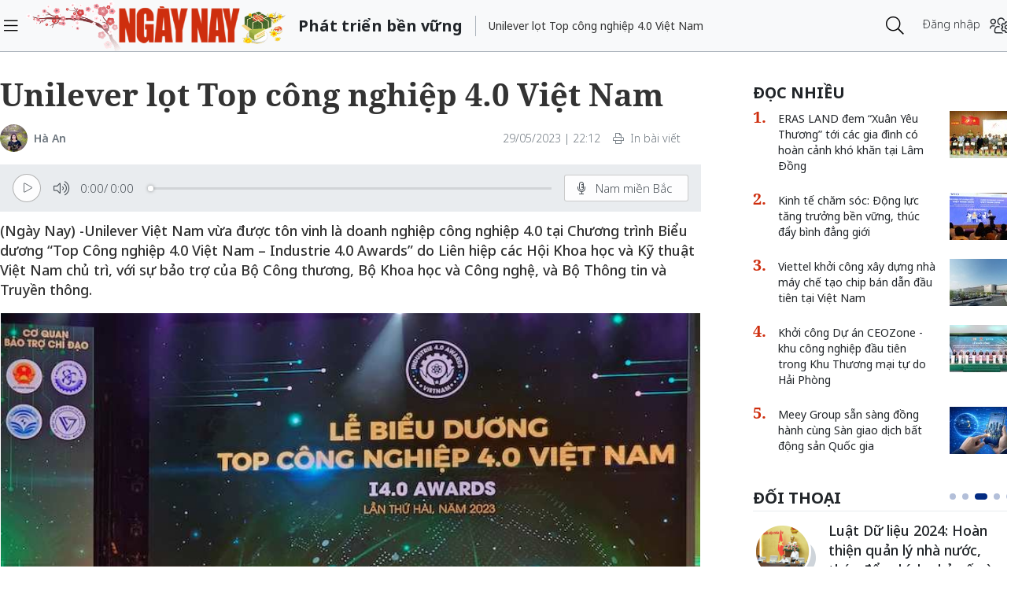

--- FILE ---
content_type: text/html;charset=utf-8
request_url: https://ngaynay.vn/unilever-lot-top-cong-nghiep-40-viet-nam-post134733.html
body_size: 16748
content:
<!DOCTYPE html> <html lang="vi"> <head> <title>Unilever lọt Top công nghiệp 4.0 Việt Nam</title> <meta name="description" content="Unilever Việt Nam vừa được tôn vinh là doanh nghiệp công nghiệp 4.0 tại Chương trình Biểu dương “Top Công nghiệp 4.0 Việt Nam – Industrie 4.0 Awards” "/> <meta name="keywords" content="Unilever Việt Nam, chuyển đổi số, Industrie 4.0 Awards"/> <meta name="news_keywords" content="Unilever Việt Nam, chuyển đổi số, Industrie 4.0 Awards"/> <meta http-equiv="Content-Type" content="text/html; charset=utf-8"/> <meta http-equiv="X-UA-Compatible" content="IE=edge"/> <meta http-equiv="refresh" content="1200"/> <meta name="revisit-after" content="1 days"/> <meta name="viewport" content="width=device-width, initial-scale=1"/> <meta http-equiv="content-language" content="vi"/> <link rel="dns-prefetch" href="//static.ngaynay.vn"/> <link rel="dns-prefetch" href="//www.google-analytics.com"/> <link rel="dns-prefetch" href="//www.googletagmanager.com"/> <link rel="dns-prefetch" href="//stc.za.zaloapp.com"/> <link rel="dns-prefetch" href="//fonts.googleapis.com"/> <script>var cmsConfig={domainDesktop:"https://ngaynay.vn",domainMobile:"https://ngaynay.vn",domainStatic:"https://static.ngaynay.vn/2020/web",domainLog:"https://log.ngaynay.vn",siteId:0,adsLazy:true,loggingUrl:"https://log.ngaynay.vn/log?data=eyJzaXRlSWQiOjAsICJwbGF0Zm9ybSI6MSwgInVybCI6Imh0dHBzOi8vbmdheW5heS52bi9waGF0LXRyaWVuLWJlbi12dW5nLyJ9"};var USER_AGENT=window.navigator&&window.navigator.userAgent||"";var IS_MOBILE=/Android|webOS|iPhone|iPad|iPod|BlackBerry|Windows Phone|IEMobile|Mobile Safari|Opera Mini/i.test(USER_AGENT);var IS_REDIRECT=false;if(IS_MOBILE&&!getCookie("isMobile")){setCookie("isMobile",1,30);window.location=window.location.pathname+window.location.search;IS_REDIRECT=true}else{if(getCookie("isMobile")){setCookie("isMobile",1,-1);window.location=window.location.pathname+window.location.search;IS_REDIRECT=true}}function setCookie(c,d,b){var f=new Date;f.setTime(f.getTime()+b*24*60*60*1000);var a="expires="+f.toUTCString();document.cookie=c+"="+d+"; "+a+";path=/;"}function getCookie(b){var c=document.cookie.indexOf(b+"=");var a=c+b.length+1;if(!c&&b!==document.cookie.substring(0,b.length)){return null}if(c===-1){return null}var d=document.cookie.indexOf(";",a);if(d===-1){d=document.cookie.length}return unescape(document.cookie.substring(a,d))};</script> <meta name="robots" content="index,follow,noarchive"/> <meta name="GOOGLEBOT" content="index,follow,noarchive"/> <link rel="shortcut icon" href="https://static.ngaynay.vn/2020/web/styles/img/favicon.ico" type="image/x-icon"/> <meta property="fb:pages" content="1100051476686275"/> <link rel="canonical" href="https://ngaynay.vn/unilever-lot-top-cong-nghiep-40-viet-nam-post134733.html"/> <meta property="og:site_name" content=""/> <meta property="og:rich_attachment" content="true"/> <meta property="og:type" content="article"/> <meta property="og:url" content="https://ngaynay.vn/post-134733.html"/> <meta property="og:image" content="https://image.ngaynay.vn/1200x630/Uploaded/2026/drkxrveyxq/2023_05_29/unilever-duoc-ton-vinh-tai-top-cong-nghiep-40-viet-nam-6670.jpg"/> <meta property="og:image:width" content="600"/> <meta property="og:image:height" content="315"/> <meta property="og:title" content="Unilever lọt Top công nghiệp 4.0 Việt Nam"/> <meta property="og:description" content="(Ngày Nay) -Unilever Việt Nam vừa được tôn vinh là doanh nghiệp công nghiệp 4.0 tại Chương trình Biểu dương “Top Công nghiệp 4.0 Việt Nam – Industrie 4.0 Awards” do Liên hiệp các Hội Khoa học và Kỹ thuật Việt Nam chủ trì, với sự bảo trợ của Bộ Công thương, Bộ Khoa học và Công nghệ, và Bộ Thông tin và Truyền thông."/> <meta property="article:tag" content="Unilever Việt Nam,chuyển đổi số,Industrie 4.0 Awards"/> <meta property="article:section" content="Phát triển bền vững"/> <meta property="article:published_time" content="2023-05-29T22:12:39+0700"/> <meta property="article:modified_time" content="2023-05-29T22:12:39+0700"/> <link rel="preload" href="https://static-cms-ngaynay.epicdn.me/2020/web/styles/css/main.min-1.7.1.css" as="style"> <link rel="stylesheet" href="https://static-cms-ngaynay.epicdn.me/2020/web/styles/css/main.min-1.7.1.css"/> <script type="text/javascript">(function(d,e,j,h,f,c,b){d.GoogleAnalyticsObject=f;d[f]=d[f]||function(){(d[f].q=d[f].q||[]).push(arguments)},d[f].l=1*new Date();c=e.createElement(j),b=e.getElementsByTagName(j)[0];c.async=1;c.src=h;b.parentNode.insertBefore(c,b)})(window,document,"script","//www.google-analytics.com/analytics.js","ga");if(!IS_REDIRECT){ga("create","UA-70876419-1","auto");ga("create","UA-92738947-1","auto","clientTracker");ga("send","pageview");ga("clientTracker.send","pageview")};</script> <script async src="https://www.googletagmanager.com/gtag/js?id=G-4YTJR59M4V"></script> <script>if(!IS_REDIRECT){window.dataLayer=window.dataLayer||[];function gtag(){dataLayer.push(arguments)}gtag("js",new Date());gtag("config","G-4YTJR59M4V")};</script> <script async defer src="https://static.ngaynay.vn/2020/web/js/analytics.min.js?v=1.0"></script> <script src="https://ngaynay.vn/ads?object_type=2&object_id=100"></script> <script async src="https://sp.zalo.me/plugins/sdk.js"></script> <script type="application/ld+json">{"@context": "http://schema.org","@type": "Organization","name": "","url": "https://ngaynay.vn","logo": "https://static.ngaynay.vn/2020/web/styles/img/ngaynay_share.png","contactPoint": [{"@type": "ContactPoint","telephone": "+84-962-341-234","contactType": "customer service"}]}</script><script type="application/ld+json">{"@context" : "http://schema.org","@type" : "WebSite","name" : "Phát triển bền vững","url" : "https://ngaynay.vn/phat-trien-ben-vung/"}</script><script type="application/ld+json">{"@context":"http://schema.org","@type":"BreadcrumbList","itemListElement":[{"@type":"ListItem","position":1,"item":{"@id":"https://ngaynay.vn/phat-trien-ben-vung/","name":"Phát triển bền vững"}}]}</script><script type="application/ld+json">{"@context": "http://schema.org","@type": "NewsArticle","mainEntityOfPage":{"@type":"WebPage","@id":"https://ngaynay.vn/unilever-lot-top-cong-nghiep-40-viet-nam-post134733.html"},"headline": "Unilever lọt Top công nghiệp 4.0 Việt Nam","description": "(Ngày Nay) -Unilever Việt Nam vừa được tôn vinh là doanh nghiệp công nghiệp 4.0 tại Chương trình Biểu dương “Top Công nghiệp 4.0 Việt Nam – Industrie 4.0 Awards” do Liên hiệp các Hội Khoa học và Kỹ thuật Việt Nam chủ trì, với sự bảo trợ của Bộ Công thương, Bộ Khoa học và Công nghệ, và Bộ Thông tin và Truyền thông.","image": {"@type": "ImageObject","url": "https://image.ngaynay.vn/1200x630/Uploaded/2026/drkxrveyxq/2023_05_29/unilever-duoc-ton-vinh-tai-top-cong-nghiep-40-viet-nam-6670.jpg","width" : 720,"height" : 480},"datePublished": "2023-05-29T22:12:39+0700","dateModified": "2023-05-29T22:12:39+0700","author": {"@type": "Person","name": "Hà An"},"publisher": {"@type": "Organization","name": "","logo": {"@type": "ImageObject","url": "https://static.ngaynay.vn/2020/web/styles/img/ngaynay_share.png"}}}</script></head> <body> <div class="wrapper detail-page "> <header class="site-header"> <div class="container"> <div class="row"> <div class="col-26 order-3"> <div class="page-heading"> <a id="header-article-zone" href="#" class="article-cate"><h2></h2></a> <span class="article-title" id="header-article-title"></span> </div> </div> <div class="col-5 order-2"> <a href="/" class="site-header__logo" title="">NgayNay.vn</a> </div> <div class="col-1 order-1"> <button class="site-header__menu-button h-100"> <i class="fal fa-bars"></i> </button> </div> <div class="col-7 justify-content-end d-flex order-3"> <div class="site-header__more search-login"> <div class="search-wrap"> <input type="text" class="search-input txtsearch" placeholder="Nhập từ khóa tìm kiếm"> <button class="search-button btn_search"><i class="fal fa-search"></i></button> </div> <div class="login-wrap dropdown" id="header-profile"> <a href="javascript:void(0);" class="login-button" onclick="ME.loginDialog();"> <span class="text-login">Đăng nhập</span> <i onclick="ME.loginDialog();" title="Đăng nhập" class="fal fa-users-cog"></i> </a> </div> </div> </div> </div> </div> </header> <nav class="desktop-nav"> <section class="first-nav"> <ul class="menu"> <li> <a href="https://ngaynay.vn" title="Trang chủ">Trang chủ</a> </li> <li data-id="99" class="red-bg "> <a href="https://ngaynay.vn/pay/" title="Special Today">Special Today</a> </li> <li data-id="47" class=""> <a href="https://ngaynay.vn/van-hoa/" title="Văn hoá">Văn hoá</a> </li> <li data-id="73" class=""> <a href="https://ngaynay.vn/giao-duc/" title="Giáo dục">Giáo dục</a> </li> <li data-id="81" class=""> <a href="https://ngaynay.vn/khoa-hoc/" title="Khoa học">Khoa học</a> <i class="fal fa-angle-right"></i> <section class="second-nav"> <h3 class="heading-cate">Khoa học</h3> <ul class="menu__sub"> <li data-id="28"><a href="https://ngaynay.vn/moi-truong/" title="Môi trường">Môi trường</a></li> <li data-id="69"><a href="https://ngaynay.vn/cong-nghe/" title="Công nghệ">Công nghệ</a></li> </ul> </section> </li> <li data-id="83" class=""> <a href="https://ngaynay.vn/di-san/" title="Di sản">Di sản</a> </li> <li data-id="29" class=""> <a href="https://ngaynay.vn/suc-khoe/" title="Sức khỏe">Sức khỏe</a> <i class="fal fa-angle-right"></i> <section class="second-nav"> <h3 class="heading-cate">Sức khỏe</h3> <ul class="menu__sub"> <li data-id="40"><a href="https://ngaynay.vn/song-an-toan/" title="Sống an toàn">Sống an toàn</a></li> <li data-id="42"><a href="https://ngaynay.vn/dinh-duong/" title="Dinh dưỡng">Dinh dưỡng</a></li> <li data-id="44"><a href="https://ngaynay.vn/thuoc-hay/" title="Thuốc hay">Thuốc hay</a></li> </ul> </section> </li> <li data-id="3" class=""> <a href="https://ngaynay.vn/tam-nhin-unesco/" title="Tầm nhìn UNESCO">Tầm nhìn UNESCO</a> </li> <li data-id="30" class=""> <a href="https://ngaynay.vn/du-lich/" title="Du lịch">Du lịch</a> <i class="fal fa-angle-right"></i> <section class="second-nav"> <h3 class="heading-cate">Du lịch</h3> <ul class="menu__sub"> <li data-id="45"><a href="https://ngaynay.vn/diem-den/" title="Điểm đến">Điểm đến</a></li> <li data-id="46"><a href="https://ngaynay.vn/trai-nghiem/" title="Trải nghiệm">Trải nghiệm</a></li> <li data-id="49"><a href="https://ngaynay.vn/khach-san/" title="Khách sạn">Khách sạn</a></li> <li data-id="50"><a href="https://ngaynay.vn/am-thuc/" title="Ẩm thực">Ẩm thực</a></li> <li data-id="48"><a href="https://ngaynay.vn/phuong-tien/" title="Phương tiện">Phương tiện</a></li> </ul> </section> </li> <li data-id="80" class=""> <a href="https://ngaynay.vn/Datnuoc-Connguoi/" title="Đất nước - Con người">Đất nước - Con người</a> </li> <li data-id="5" class=""> <a href="https://ngaynay.vn/the-gioi/" title="Thế giới">Thế giới</a> <i class="fal fa-angle-right"></i> <section class="second-nav"> <h3 class="heading-cate">Thế giới</h3> <ul class="menu__sub"> <li data-id="7"><a href="https://ngaynay.vn/binh-luan/" title="Bình luận">Bình luận</a></li> <li data-id="35"><a href="https://ngaynay.vn/ho-so/" title="Hồ sơ">Hồ sơ</a></li> </ul> </section> </li> <li data-id="2" class=""> <a href="https://ngaynay.vn/van-hoa-doanh-nghiep/" title="Văn hóa Doanh nghiệp">Văn hóa Doanh nghiệp</a> </li> <li data-id="16" class=""> <a href="https://ngaynay.vn/khong-gian-song-1/" title="Không gian sống">Không gian sống</a> </li> <li data-id="100" class="is-active"> <a href="https://ngaynay.vn/phat-trien-ben-vung/" title="Phát triển bền vững">Phát triển bền vững</a> <i class="fal fa-angle-right"></i> <section class="second-nav"> <h3 class="heading-cate">Phát triển bền vững</h3> <ul class="menu__sub"> <li data-id="102"><a href="https://ngaynay.vn/chuyen-doi-so/" title="Chuyển đổi số">Chuyển đổi số</a></li> <li data-id="103"><a href="https://ngaynay.vn/kinh-te-xanh/" title="Kinh tế xanh">Kinh tế xanh</a></li> <li data-id="101"><a href="https://ngaynay.vn/csr/" title="CSR">CSR</a></li> </ul> </section> </li> <li data-id="104" class=""> <a href="https://ngaynay.vn/xu-huong/" title="Xu hướng">Xu hướng</a> <i class="fal fa-angle-right"></i> <section class="second-nav"> <h3 class="heading-cate">Xu hướng</h3> <ul class="menu__sub"> <li data-id="105"><a href="https://ngaynay.vn/lam-dep-1/" title="Làm đẹp">Làm đẹp</a></li> <li data-id="107"><a href="https://ngaynay.vn/thoi-trang/" title="Thời trang">Thời trang</a></li> <li data-id="108"><a href="https://ngaynay.vn/tieu-dung/" title="Tiêu dùng">Tiêu dùng</a></li> <li data-id="109"><a href="https://ngaynay.vn/giai-tri-1/" title="Giải trí">Giải trí</a></li> <li data-id="106"><a href="https://ngaynay.vn/the-thao-1/" title="Thể thao">Thể thao</a></li> <li data-id="110"><a href="https://ngaynay.vn/talk/" title="Talk &amp; See">Talk &amp; See</a></li> <li data-id="111"><a href="https://ngaynay.vn/trending/" title="Trending">Trending</a></li> </ul> </section> </li> <li><span class="w-100 border-top mt-3 mb-3"></span></li> <li data-id="91" class=""> <a href="https://ngaynay.vn/phatgiao/" title="Phật giáo" target="_blank">Phật giáo</a> </li> <li data-id="68" class=""> <a href="https://ngaynay.vn/xe/" title="Xe và Công nghệ" target="_blank">Xe và Công nghệ</a> </li> <li data-id="98" class=""> <a href="https://ngaynay.vn/e-paper/" title="E-PAPER">E-PAPER</a> </li> <li data-id="78" class=""> <a href="https://ngaynay.vn/news-game/" title="News Game">News Game</a> </li> <li data-id="77" class=""> <a href="https://ngaynay.vn/Longform/" title="Longform">Longform</a> </li> </ul> </section> </nav> <div class="site-body"> <div class="container"> <div class="row justify-content-between"> <div class="col"> <ul class="breadcrumb breadcrumb--detail"> <li class="main-cate is-active"> <a href="https://ngaynay.vn/phat-trien-ben-vung/" title="Phát triển bền vững">Phát triển bền vững</a> </li> </ul> </div> <div class="w-100"></div> <div class="col-27"> <article class="article"> <header class="article__header"> <h1 class="article__title cms-title"> Unilever lọt Top công nghiệp 4.0 Việt Nam </h1> <div class="article__meta"> <span class="author-zone"> <img src="https://image.ngaynay.vn/50x50/Uploaded/2026/drkxrveyxq/2023_01_11/74333188-974259182926118-8822485256939503616-n-2703.jpg" width="35" height="35" alt="Hà An"> <a href="https://ngaynay.vn/author/ha-an-6.html" class="name cms-author" title="Hà An">Hà An</a> </span> <span class="time"> <time datetime="2023-05-29T22:12:39+0700">29/05/2023 | 22:12</time> <meta class="cms-date" itemprop="datePublished" content="2023-05-29T22:12:39+0700"> </span> <a href="javascript:voice(0);" class="print sendprint"> <i class="fal fa-print"></i> <span>In bài viết</span> </a> <div class="social-share"> <div class="fb-wrap"> <div class="fb-like" data-href="https://ngaynay.vn/post-134733.html" data-width="" data-layout="button_count" data-action="like" data-size="small" data-share="true"></div> </div> </div> </div> <div style="display: none" class="tts-player" data-src="https://cms-tts-ai.zdn.vn/6b7aec51a1ec8b1ba888ac80b6237b62/69796c2d/ngaynay/2023/05/29/134733/1.m4a" data-index="0"> <video class="player"> <source data-src="https://cms-tts-ai.zdn.vn/6b7aec51a1ec8b1ba888ac80b6237b62/69796c2d/ngaynay/2023/05/29/134733/1.m4a"> </video> </div> <div style="display: none" class="tts-player" data-src="https://cms-tts-ai.zdn.vn/89f03e4101e9a7ad5ad4e90ad8fd0faf/69796c2d/ngaynay/2023/05/29/134733/2.m4a" data-index="1"> <video class="player"> <source data-src="https://cms-tts-ai.zdn.vn/89f03e4101e9a7ad5ad4e90ad8fd0faf/69796c2d/ngaynay/2023/05/29/134733/2.m4a"> </video> </div> <div style="display: none" class="tts-player" data-src="https://cms-tts-ai.zdn.vn/ee7cb065cc21bdc1f9542e2b9fb0d2b0/69796c2d/ngaynay/2023/05/29/134733/6.m4a" data-index="2"> <video class="player"> <source data-src="https://cms-tts-ai.zdn.vn/ee7cb065cc21bdc1f9542e2b9fb0d2b0/69796c2d/ngaynay/2023/05/29/134733/6.m4a"> </video> </div> <div style="display: none" class="tts-player" data-src="https://cms-tts-ai.zdn.vn/d5d6e37957a5533d3626101cdeeafa18/69796c2d/ngaynay/2023/05/29/134733/7.m4a" data-index="3"> <video class="player"> <source data-src="https://cms-tts-ai.zdn.vn/d5d6e37957a5533d3626101cdeeafa18/69796c2d/ngaynay/2023/05/29/134733/7.m4a"> </video> </div> <div class="bm-player is-active"> <div class="left"> <button class="play-button"> <span><i class="fi-play"></i></span> </button> <span class="mute-wrap"> <button class="mute-button"> <i class="fi-volume"></i> </button> <div class="volume-slider" id="volume-slider"> <div class="volume-slider-handle"></div> </div> </span> <div class="time-display"> <span class="current">0:00</span> <span class="separator"> / </span> <span class="duration">0:00</span> <span class="live"></span> </div> <div class="progress-bar" id="progress-bar"> <span class="bg"></span> <div class="wrap-recent"> <span class="fill-recent"> <span class="current_time">0:00</span> </span> </div> </div> </div> <div class="right"> <span> <button class="select-voice" data-toggle="dropdown" id="bm-player-dropdownbtn" aria-haspopup="true" aria-expanded="false"> <i class="fi-microphone-alt"></i> <span>Nam miền Bắc</span> </button> <div class="dropdown-menu bm-dropdown-menu voice-board" aria-labelledby="bm-player-dropdownbtn"> <ul> <li> <div class="voice-name" data-display-name="Nam miền Bắc" data-voice-id="1"> <i class="fi-waveform"></i> <span>Nam miền Bắc</span> </div> </li> <li> <div class="voice-name" data-display-name="Nữ miền Bắc" data-voice-id="2"> <i class="fi-waveform"></i> <span>Nữ miền Bắc</span> </div> </li> <li> <div class="voice-name" data-display-name="Nữ miền Nam" data-voice-id="3"> <i class="fi-waveform"></i> <span>Nữ miền Nam</span> </div> </li> <li> <div class="voice-name" data-display-name="Nam miền Nam" data-voice-id="4"> <i class="fi-waveform"></i> <span>Nam miền Nam</span> </div> </li> </ul> </div> </span> <button class="close-player"></button> </div> </div> <div class="clearfix"></div> <div class="article__sapo cms-desc"> (Ngày Nay) -Unilever Việt Nam vừa được tôn vinh là doanh nghiệp công nghiệp 4.0 tại Chương trình Biểu dương “Top Công nghiệp 4.0 Việt Nam – Industrie 4.0 Awards” do Liên hiệp các Hội Khoa học và Kỹ thuật Việt Nam chủ trì, với sự bảo trợ của Bộ Công thương, Bộ Khoa học và Công nghệ, và Bộ Thông tin và Truyền thông.</div> <div id="adsWeb_AdsArticleAfterSapo" class="banner clearfix" data-platform="1" data-position="Web_AdsArticleAfterSapo"> <script>if(typeof Web_AdsArticleAfterSapo!="undefined"){window.CMS_BANNER.pushAds(Web_AdsArticleAfterSapo,"adsWeb_AdsArticleAfterSapo")}else{document.getElementById("adsWeb_AdsArticleAfterSapo").style.display="none"};</script> </div> <table class="article__avatar"> <tbody> <tr> <td class="pic"> <img class="cms-photo" src="https://image.ngaynay.vn/w890/Uploaded/2026/drkxrveyxq/2023_05_29/unilever-duoc-ton-vinh-tai-top-cong-nghiep-40-viet-nam-6670.jpg" data-photo-original-src="https://image.ngaynay.vn/Uploaded/2026/drkxrveyxq/2023_05_29/unilever-duoc-ton-vinh-tai-top-cong-nghiep-40-viet-nam-6670.jpg" alt="Unilever lọt Top công nghiệp 4.0 Việt Nam" cms-photo-caption="Unilever lọt Top công nghiệp 4.0 Việt Nam"/> </td> </tr> </tbody> </table> <div id="adsWeb_AdsArticleAfterAvatar" class="banner clearfix" data-platform="1" data-position="Web_AdsArticleAfterAvatar"> <script>if(typeof Web_AdsArticleAfterAvatar!="undefined"){window.CMS_BANNER.pushAds(Web_AdsArticleAfterAvatar,"adsWeb_AdsArticleAfterAvatar")}else{document.getElementById("adsWeb_AdsArticleAfterAvatar").style.display="none"};</script> </div> </header> <div class="article__body cms-body " itemprop="articleBody"> <p style="text-align: justify;">Unilever Việt Nam đã ghi dấu ấn và được vinh danh ở hạng mục “Top Doanh nghiệp Công nghiệp 4.0” nhờ vào các dự án chuyển đổi số thành công, tiêu biểu, có định hướng tương lai trong việc xây dựng nhà máy thông minh, và quản lý chuỗi cung ứng thông minh.</p> <p style="text-align: justify;">Hành trình chuyển đổi số của Unilever Việt Nam đã được bắt đầu từ năm 2019 với tầm nhìn trở thành công ty hàng tiêu dùng hàng đầu tại Việt Nam trong lĩnh vực chuyển đổi số. Trong đó, công tác số hóa tại chuỗi sản suất và phân phối được Unilever Việt Nam đặt ra các mục tiêu, lộ trình cùng kế hoạch hành động cụ thể và đầy tính cam kết.</p> <table class="picture"> <tbody> <tr> <td class="pic"><img data-image-id="345822" src="[data-uri]" data-width="800" data-height="450" data-photo-original-src="" cms-photo-caption="" class="lazyload cms-photo" data-src="https://image.ngaynay.vn/w760/Uploaded/2026/drkxrveyxq/2023_05_29/sieu-ung-dung-giup-ket-noi-cac-hoat-dong-tai-nha-may-unilever-1-3465.jpg" alt="Unilever lọt Top công nghiệp 4.0 Việt Nam ảnh 1"></td> </tr> </tbody> </table> <p>Đầu tiên, Unilever Việt Nam đã hiện thực mục tiêu số hóa toàn bộ chuỗi sản xuất và cung ứng. Hệ thống kết nối vạn vật (IoT – Internet of Things), trí tuệ nhân tạo (AI) và siêu ứng dụng giúp kết nối mọi hoạt động trên cùng một nền tảng, từ đó tăng tốc độ hoạt động trong toàn chuỗi lên gấp 10 lần, xử lý một khối lượng dữ liệu và công việc lên gấp nhiều lần một cách chính xác, hiệu quả. </p> <p style="text-align: justify;">Là một mắt xích quan trọng để chuyển đổi từ kế hoạch kinh doanh thành sản phẩm cuối cùng đưa đến tay khách hàng, các nhà máy của Unilever không dừng ở việc tự động hóa dây chuyền sản xuất mà còn nhanh chóng hướng đến mô hình nhà máy thông minh (Smart Factory) và robot hóa. </p> <p style="text-align: justify;">Đồng thời, doanh nghiệp cũng đang hướng tới mô hình hoạt động liên tục theo thời gian thực (Real-time Operations) để có thể đáp ứng ngay lập tức các nhu cầu của khách hàng và thị trường. Đây được coi là đích đến quan trọng của chuỗi cung ứng mà các công ty hàng tiêu dùng trên thế giới luôn hướng tới.</p> <table class="picture"> <tbody> <tr> <td class="pic"><img data-image-id="345823" src="[data-uri]" data-width="800" data-height="450" data-photo-original-src="" cms-photo-caption="Tự động hóa sản xuất tại Unilever." class="lazyload cms-photo" data-src="https://image.ngaynay.vn/w760/Uploaded/2026/drkxrveyxq/2023_05_29/tu-dong-hoa-san-xuat-tai-unilever-1-5270.jpg" alt="Unilever lọt Top công nghiệp 4.0 Việt Nam ảnh 2"></td> </tr> <tr> <td class="caption"><p>Tự động hóa sản xuất tại Unilever.</p></td> </tr> </tbody> </table> <div class="ads_middle"> <div id="adsWeb_AdsArticleMiddle" class="banner fyi" data-platform="1" data-position="Web_AdsArticleMiddle"> <script>if(typeof Web_AdsArticleMiddle!="undefined"){window.CMS_BANNER.pushAds(Web_AdsArticleMiddle,"adsWeb_AdsArticleMiddle")}else{document.getElementById("adsWeb_AdsArticleMiddle").style.display="none"};</script> </div> </div> <p>Để đạt được những mục tiêu trên, Unilever Việt Nam đã chủ động đầu tư vào các tài năng kỹ thuật số bằng cách thu hút nhân tài, đào tạo chuyên sâu, thực hiện các dự án trọng điểm. Việt Nam là một trong những thị trường đầu tiên của Unilever thành lập nhóm chuyên gia chuyển đổi số chuyên biệt, đào tạo nội bộ hơn 300 nhà phân tích dữ liệu và tạo ra phong trào chuyển đổi số khắp các phòng ban. </p> <p style="text-align: justify;">Doanh nghiệp không chỉ làm việc theo hướng số hóa mà còn thấm nhuần “tư duy chuyển đổi số” trong mọi hoạt động, tại mọi phòng ban. Số hóa đã trở thành lợi thế cạnh tranh của Unilever để thúc đẩy hiệu suất vượt trội và phát triển con người để sẵn sàng cho những cơ hội và xu thế của tương lai.</p> <p style="text-align: justify;"> “<em>Từ góc độ của một doanh nghiệp hàng tiêu dùng gắn bó với hàng triệu gia đình Việt Nam, chuyển đổi số không chỉ giúp Unilever ‘nạp nhiên liệu’ cho hầu hết các hoạt động, tạo động lực nâng cao năng lực sản xuất và vị thế của doanh nghiệp, mà còn giúp chúng tôi thúc đẩy việc tiếp cận khách hàng hiệu quả, cũng như tạo điều kiện cho việc phát triển nguồn nhân lực phù hợp với xu thế của tương lai. Được biểu dương tại Chương trình ‘Top Công nghiệp 4.0 Việt Nam’ là sự khích lệ to lớn đối với Unilever nói chung và chuỗi cung ứng của chúng tôi nói riêng. Đây cũng là động lực để chúng tôi tiếp tục phát triển và đẩy mạnh hơn nữa hành trình số hóa, hoàn thành mục tiêu nhà máy và chuỗi cung ứng thông minh, góp phần vào Chương trình Chuyển đổi số Quốc gia do Thủ tướng Chính phủ phát động</em>”, ông Phạm Mạnh Trí, Phó Chủ tịch phụ trách Chuỗi Cung ứng tại Unilever Việt Nam chia sẻ.</p> <table class="picture"> <tbody> <tr> <td class="pic"><img data-image-id="345825" src="[data-uri]" data-width="800" data-height="450" data-photo-original-src="" cms-photo-caption="Vận hành được số hóa tại nhà máy Unilever." class="lazyload cms-photo" data-src="https://image.ngaynay.vn/w760/Uploaded/2026/drkxrveyxq/2023_05_29/van-hanh-duoc-so-hoa-tai-nha-may-unilever-1-7932.jpg" alt="Unilever lọt Top công nghiệp 4.0 Việt Nam ảnh 3"></td> </tr> <tr> <td class="caption"><p>Vận hành được số hóa tại nhà máy Unilever.</p></td> </tr> </tbody> </table> <p>Bên cạnh số hóa nhà máy và chuỗi cung ứng, Unilever Việt Nam còn để lại nhiều dấu ấn chuyển đổi số đối với kênh phân phối thông qua mô hình bán hàng số, đa kênh, kết nối bởi dữ liệu; và mô hình tiếp thị dựa trên dữ liệu (data-driven marketing) cùng những công nghệ mới như máy học (machine learning), trí tuệ nhân tạo (AI) hay công nghệ thực tế mở rộng (XR – extended reality). </p> <blockquote class="quote cms-quote"> Chương trình Biểu dương “Top Công nghiệp 4.0 Việt Nam – Industrie 4.0 Awards” được tổ chức nhằm góp phần thực hiện chính sách chủ động tham gia cuộc Cách mạng Công nghiệp lần thứ 4; và Chương trình Chuyển đổi số Quốc gia đến năm 2025, định hướng đến năm 2030 của Thủ tướng Chính phủ. Chương trình được triển khai trên toàn quốc, với hội đồng chung khảo gồm nhiều chuyên gia, nhà khoa học uy tín đánh giá và lựa chọn. </blockquote> <div class="article__author"> <span class="cms-author">Hà An</span> </div> </div> <div id="adsWeb_AdsArticleAfterBody" class="banner clearfix" data-platform="1" data-position="Web_AdsArticleAfterBody"> <script>if(typeof Web_AdsArticleAfterBody!="undefined"){window.CMS_BANNER.pushAds(Web_AdsArticleAfterBody,"adsWeb_AdsArticleAfterBody")}else{document.getElementById("adsWeb_AdsArticleAfterBody").style.display="none"};</script> </div> <div class="social-btn-group article__share"> <a href="javascript:void(0);" data-href="https://ngaynay.vn/post-134733.html" class="social facebook" rel="facebook" title="Chia sẻ qua Facebook"><i class="fab fa-facebook"></i></a> <a href="javascript:void(0);" data-href="https://ngaynay.vn/post-134733.html" class="social twitter" rel="twitter" title="Chia sẻ qua Twitter"><i class="fab fa-twitter-square"></i></a> <a href="javascript:void(0);" data-href="https://ngaynay.vn/post-134733.html" title="Chia sẻ qua Zalo" class="zalo zalo-share-button" data-oaid="3598193545128011577" data-layout="icon" data-customize="true"><i class="icon icon--social-zalo"></i></a> </div> <div class="article__tag clearfix"> <div class="box-heading"><i class="fas fa-tags"></i></div> <div class="box-content"> <a href="https://ngaynay.vn/unilever-viet-nam-tag91275.html" title="Unilever Việt Nam">Unilever Việt Nam</a> <a href="https://ngaynay.vn/chuyen-doi-so-tag146726.html" title="chuyển đổi số">chuyển đổi số</a> <a href="https://ngaynay.vn/industrie-40-awards-tag157361.html" title="Industrie 4.0 Awards">Industrie 4.0 Awards</a> </div> </div> <div id="adsWeb_AdsArticleAfterTag" class="banner clearfix" data-platform="1" data-position="Web_AdsArticleAfterTag"> <script>if(typeof Web_AdsArticleAfterTag!="undefined"){window.CMS_BANNER.pushAds(Web_AdsArticleAfterTag,"adsWeb_AdsArticleAfterTag")}else{document.getElementById("adsWeb_AdsArticleAfterTag").style.display="none"};</script> </div> <div class="article-comment" data-id="134733" data-type="20"></div> <div id="adsWeb_AdsArticleAfterComment" class="banner clearfix" data-platform="1" data-position="Web_AdsArticleAfterComment"> <script>if(typeof Web_AdsArticleAfterComment!="undefined"){window.CMS_BANNER.pushAds(Web_AdsArticleAfterComment,"adsWeb_AdsArticleAfterComment")}else{document.getElementById("adsWeb_AdsArticleAfterComment").style.display="none"};</script> </div> </article> </div> <div class="col-10"> <div class="sidebar"> <div id="adsWeb_AdsRightTop" class="banner clearfix" data-platform="1" data-position="Web_AdsRightTop"> <script>if(typeof Web_AdsRightTop!="undefined"){window.CMS_BANNER.pushAds(Web_AdsRightTop,"adsWeb_AdsRightTop")}else{document.getElementById("adsWeb_AdsRightTop").style.display="none"};</script> </div> <div class="box-style-7"> <div class="box-heading"><h3><a href="#" title="Đọc nhiều"><span>Đọc nhiều</span></a></h3></div> <div class="box-content"> <article class="story"> <figure class="story__thumb"> <a href="https://ngaynay.vn/eras-land-dem-xuan-yeu-thuong-toi-cac-gia-dinh-co-hoan-canh-kho-khan-tai-lam-dong-post168615.html" title="ERAS LAND đem “Xuân Yêu Thương” tới các gia đình có hoàn cảnh khó khăn tại Lâm Đồng"> <img class="lazyload" src="[data-uri]" data-src="https://image.ngaynay.vn/80x60/Uploaded/2026/drkxrveyxq/2026_01_21/z7453062276676-25b7ce207cdecd97fb225ebb19f5a193-924-6944.jpg" alt="ERAS LAND đem “Xuân Yêu Thương” tới các gia đình có hoàn cảnh khó khăn tại Lâm Đồng"> </a> </figure> <h5 class="story__heading"> <a class="cms-link" href="https://ngaynay.vn/eras-land-dem-xuan-yeu-thuong-toi-cac-gia-dinh-co-hoan-canh-kho-khan-tai-lam-dong-post168615.html" title="ERAS LAND đem “Xuân Yêu Thương” tới các gia đình có hoàn cảnh khó khăn tại Lâm Đồng"> ERAS LAND đem “Xuân Yêu Thương” tới các gia đình có hoàn cảnh khó khăn tại Lâm Đồng </a> </h5> </article> <article class="story"> <figure class="story__thumb"> <a href="https://ngaynay.vn/kinh-te-cham-soc-dong-luc-tang-truong-ben-vung-thuc-day-binh-dang-gioi-post168773.html" title="Kinh tế chăm sóc: Động lực tăng trưởng bền vững, thúc đẩy bình đẳng giới"> <img class="lazyload" src="[data-uri]" data-src="https://image.ngaynay.vn/80x60/Uploaded/2026/vowkxpiu/2026_01_26/3767175758414798223-1871-5607.jpg" alt="Bà Mai Thị Diệu Huyền, Phó Chủ tịch phụ trách Hội đồng Doanh nhân nữ Việt Nam (VWEC) phát biểu khai mạc diễn đàn."> </a> </figure> <h5 class="story__heading"> <a class="cms-link" href="https://ngaynay.vn/kinh-te-cham-soc-dong-luc-tang-truong-ben-vung-thuc-day-binh-dang-gioi-post168773.html" title="Kinh tế chăm sóc: Động lực tăng trưởng bền vững, thúc đẩy bình đẳng giới"> Kinh tế chăm sóc: Động lực tăng trưởng bền vững, thúc đẩy bình đẳng giới </a> </h5> </article> <article class="story"> <figure class="story__thumb"> <a href="https://ngaynay.vn/viettel-khoi-cong-xay-dung-nha-may-che-tao-chip-ban-dan-dau-tien-tai-viet-nam-post168459.html" title="Viettel khởi công xây dựng nhà máy chế tạo chip bán dẫn đầu tiên tại Việt Nam"> <img class="lazyload" src="[data-uri]" data-src="https://image.ngaynay.vn/80x60/Uploaded/2026/znaeng/2026_01_16/phoi-canh-nha-may-ban-dan-5108-233.jpeg" alt="Viettel khởi công xây dựng nhà máy chế tạo chip bán dẫn đầu tiên tại Việt Nam"> </a> </figure> <h5 class="story__heading"> <a class="cms-link" href="https://ngaynay.vn/viettel-khoi-cong-xay-dung-nha-may-che-tao-chip-ban-dan-dau-tien-tai-viet-nam-post168459.html" title="Viettel khởi công xây dựng nhà máy chế tạo chip bán dẫn đầu tiên tại Việt Nam"> Viettel khởi công xây dựng nhà máy chế tạo chip bán dẫn đầu tiên tại Việt Nam </a> </h5> </article> <article class="story"> <figure class="story__thumb"> <a href="https://ngaynay.vn/khoi-cong-du-an-ceozone-khu-cong-nghiep-dau-tien-trong-khu-thuong-mai-tu-do-hai-phong-post168423.html" title="Khởi công Dự án CEOZone - khu công nghiệp đầu tiên trong Khu Thương mại tự do Hải Phòng"> <img class="lazyload" src="[data-uri]" data-src="https://image.ngaynay.vn/80x60/Uploaded/2026/vowkxpiu/2026_01_15/dt027278-6326-9900.jpg" alt="Dự án CEOZone Hải Phòng chính thức khởi công sáng nay, 15/1/2026 tại xã Chấn Hưng, thành phố Hải Phòng."> </a> </figure> <h5 class="story__heading"> <a class="cms-link" href="https://ngaynay.vn/khoi-cong-du-an-ceozone-khu-cong-nghiep-dau-tien-trong-khu-thuong-mai-tu-do-hai-phong-post168423.html" title="Khởi công Dự án CEOZone - khu công nghiệp đầu tiên trong Khu Thương mại tự do Hải Phòng"> Khởi công Dự án CEOZone - khu công nghiệp đầu tiên trong Khu Thương mại tự do Hải Phòng </a> </h5> </article> <article class="story"> <figure class="story__thumb"> <a href="https://ngaynay.vn/meey-group-san-sang-dong-hanh-cung-san-giao-dich-bat-dong-san-quoc-gia-post168320.html" title="Meey Group sẵn sàng đồng hành cùng Sàn giao dịch bất động sản Quốc gia"> <img class="lazyload" src="[data-uri]" data-src="https://image.ngaynay.vn/80x60/Uploaded/2026/znaeng/2026_01_12/anh-1-9-9625-6504.jpg" alt="Meey Group sẵn sàng đồng hành cùng Sàn giao dịch bất động sản Quốc gia"> </a> </figure> <h5 class="story__heading"> <a class="cms-link" href="https://ngaynay.vn/meey-group-san-sang-dong-hanh-cung-san-giao-dich-bat-dong-san-quoc-gia-post168320.html" title="Meey Group sẵn sàng đồng hành cùng Sàn giao dịch bất động sản Quốc gia"> Meey Group sẵn sàng đồng hành cùng Sàn giao dịch bất động sản Quốc gia </a> </h5> </article> </div> </div> <div class="slider-style-4"> <div class="box-heading"> <h2><a href="https://ngaynay.vn/doi-thoai/" title="Đối thoại"><span>Đối thoại</span></a></h2> <div class="dots-container"></div> </div> <div class="box-content"> <div class="wrap"> <article class="story"> <figure class="story__thumb"> <a href="https://ngaynay.vn/theo-dau-chan-nguoi-ve-pac-bo-ve-coi-nguon-cua-cach-mang-post166869.html" title="Theo dấu chân Người về Pác Bó: Về cội nguồn của Cách mạng"> <img data-lazy="https://image.ngaynay.vn/100x100/Uploaded/2026/ycgvppwi/2025_11_28/anh-1-7376-4656.png" alt="Dòng suối Lê-nin trong vắt dưới ánh nắng"> </a> </figure> <h5 class="story__heading"> <a class="cms-link" href="https://ngaynay.vn/theo-dau-chan-nguoi-ve-pac-bo-ve-coi-nguon-cua-cach-mang-post166869.html" title="Theo dấu chân Người về Pác Bó: Về cội nguồn của Cách mạng"> Theo dấu chân Người về Pác Bó: Về cội nguồn của Cách mạng </a> </h5> <div class="story__meta"> <a class="author" href="#" title="Hoàng Anh - Xuân Đức">Hoàng Anh - Xuân Đức</a> </div> </article> <article class="story"> <figure class="story__thumb"> <a href="https://ngaynay.vn/niem-tin-cong-chinh-post164969.html" title="Niềm tin công chính"> <img data-lazy="https://image.ngaynay.vn/100x100/Uploaded/2026/znaeng/2025_10_04/anh-man-hinh-2025-10-03-luc-212952-1759501800675478062637-4240-7450.jpg" alt="Bà Hoàng Thị Hường (còn gọi Hoàng Hường, 38 tuổi) vừa bị Cơ quan Cảnh sát điều tra, Bộ Công an khởi tố ngày 3/10."> </a> </figure> <h5 class="story__heading"> <a class="cms-link" href="https://ngaynay.vn/niem-tin-cong-chinh-post164969.html" title="Niềm tin công chính"> Niềm tin công chính </a> </h5> <div class="story__meta"> <a class="author" href="#" title="Phạm Gia Hiền">Phạm Gia Hiền</a> </div> </article> <article class="story"> <figure class="story__thumb"> <a href="https://ngaynay.vn/luat-du-lieu-2024-hoan-thien-quan-ly-nha-nuoc-thuc-day-chinh-phu-so-va-kinh-te-so-post164155.html" title="Luật Dữ liệu 2024: Hoàn thiện quản lý nhà nước, thúc đẩy chính phủ số và kinh tế số"> <img data-lazy="https://image.ngaynay.vn/100x100/Uploaded/2026/wpxlldxwp/2025_09_09/anh-chup-man-hinh-2025-09-09-luc-064637-5419-5998.png" alt="Luật Dữ liệu góp phần phục vụ công cuộc chuyển đổi số quốc gia, xây dựng Chính phủ điện tử, Chính phủ số, kinh tế số, xã hội số"> </a> </figure> <h5 class="story__heading"> <a class="cms-link" href="https://ngaynay.vn/luat-du-lieu-2024-hoan-thien-quan-ly-nha-nuoc-thuc-day-chinh-phu-so-va-kinh-te-so-post164155.html" title="Luật Dữ liệu 2024: Hoàn thiện quản lý nhà nước, thúc đẩy chính phủ số và kinh tế số"> Luật Dữ liệu 2024: Hoàn thiện quản lý nhà nước, thúc đẩy chính phủ số và kinh tế số </a> </h5> <div class="story__meta"> </div> </article> <article class="story"> <figure class="story__thumb"> <a href="https://ngaynay.vn/luat-du-lieu-2024-tai-nguyen-du-lieu-phat-trien-toan-dien-kinh-te-so-post164154.html" title="Luật Dữ liệu 2024: Tài nguyên dữ liệu, phát triển toàn diện kinh tế số"> <img data-lazy="https://image.ngaynay.vn/100x100/Uploaded/2026/wpxlldxwp/2025_09_09/anh-chup-man-hinh-2025-09-09-luc-064129-810-8368.png" alt="Đại tướng Lương Tam Quang - Bộ trưởng Bộ Công an phát biểu về sàn dữ liệu tại Việt Nam."> </a> </figure> <h5 class="story__heading"> <a class="cms-link" href="https://ngaynay.vn/luat-du-lieu-2024-tai-nguyen-du-lieu-phat-trien-toan-dien-kinh-te-so-post164154.html" title="Luật Dữ liệu 2024: Tài nguyên dữ liệu, phát triển toàn diện kinh tế số"> Luật Dữ liệu 2024: Tài nguyên dữ liệu, phát triển toàn diện kinh tế số </a> </h5> <div class="story__meta"> </div> </article> <article class="story"> <figure class="story__thumb"> <a href="https://ngaynay.vn/luat-du-lieu-2024-hanh-lang-phap-ly-vung-chac-thuc-day-kinh-te-phat-trien-post163561.html" title="Luật Dữ liệu 2024: Hành lang pháp lý vững chắc, thúc đẩy kinh tế phát triển"> <img data-lazy="https://image.ngaynay.vn/100x100/Uploaded/2026/wpxlldxwp/2025_08_21/c1-5331-9117.png" alt="Hình ảnh: Đại biểu Quốc hội họp tổ, đề xuất thúc đẩy kinh tế dữ liệu phát triển. Ảnh: TTXVN"> </a> </figure> <h5 class="story__heading"> <a class="cms-link" href="https://ngaynay.vn/luat-du-lieu-2024-hanh-lang-phap-ly-vung-chac-thuc-day-kinh-te-phat-trien-post163561.html" title="Luật Dữ liệu 2024: Hành lang pháp lý vững chắc, thúc đẩy kinh tế phát triển"> Luật Dữ liệu 2024: Hành lang pháp lý vững chắc, thúc đẩy kinh tế phát triển </a> </h5> <div class="story__meta"> </div> </article> </div> </div> </div> <div class="slider-style-5"> <div class="box-heading"> <h2><a href="https://ngaynay.vn/Longform/" title="Longform"><span>Longform</span><i class="icon icon--sunset"></i></a></h2> </div> <div class="box-content"> <div class="wrap"> <article class="story"> <figure class="story__thumb"> <a href="https://ngaynay.vn/tien-len-toan-thang-at-ve-ta-post168751.html" title="“Tiến lên! Toàn thắng ắt về ta”"> <img data-lazy="https://image.ngaynay.vn/230x355/Uploaded/2026/znaeng/2026_01_25/brown-and-grey-modern-travel-to-europe-poster-1-8254-1562.png" alt="“Tiến lên! Toàn thắng ắt về ta”"> </a> </figure> <h5 class="story__heading"> <a class="cms-link" href="https://ngaynay.vn/tien-len-toan-thang-at-ve-ta-post168751.html" title="“Tiến lên! Toàn thắng ắt về ta”"> “Tiến lên! Toàn thắng ắt về ta” <i class="icon icon--longform"></i> </a> </h5> <div class="story__meta"> <time datetime="2026-01-25T16:43:00+0700"> 25/01/2026 16:43 </time></div> </article> <article class="story"> <figure class="story__thumb"> <a href="https://ngaynay.vn/dien-van-phat-bieu-cua-tong-bi-thu-to-lam-tai-be-mac-dai-hoi-dai-bieu-toan-quoc-lan-thu-xiv-cua-dang-post168692.html" title="Diễn văn phát biểu của Tổng Bí thư Tô Lâm tại Bế mạc Đại hội đại biểu toàn quốc lần thứ XIV của Đảng"> <img data-lazy="https://image.ngaynay.vn/230x355/Uploaded/2026/jqkpvowk/2026_01_23/do-vang-hien-dai-sale-deal-uu-dai-san-pham-dai-le-quoc-khanh-viet-nam-29-304-15-banner-ngang-1800-x-3200-px-2-728-2784.png" alt="Diễn văn phát biểu của Tổng Bí thư Tô Lâm tại Bế mạc Đại hội đại biểu toàn quốc lần thứ XIV của Đảng"> </a> </figure> <h5 class="story__heading"> <a class="cms-link" href="https://ngaynay.vn/dien-van-phat-bieu-cua-tong-bi-thu-to-lam-tai-be-mac-dai-hoi-dai-bieu-toan-quoc-lan-thu-xiv-cua-dang-post168692.html" title="Diễn văn phát biểu của Tổng Bí thư Tô Lâm tại Bế mạc Đại hội đại biểu toàn quốc lần thứ XIV của Đảng"> Diễn văn phát biểu của Tổng Bí thư Tô Lâm tại Bế mạc Đại hội đại biểu toàn quốc lần thứ XIV của Đảng <i class="icon icon--longform"></i> </a> </h5> <div class="story__meta"> <time datetime="2026-01-23T17:30:42+0700"> 23/01/2026 17:30 </time></div> </article> <article class="story"> <figure class="story__thumb"> <a href="https://ngaynay.vn/nganh-tai-chinh-vung-vang-cung-dat-nuoc-buoc-vao-nhiem-ky-dai-hoi-dang-xiv-post168614.html" title="Ngành Tài chính vững vàng cùng đất nước bước vào nhiệm kỳ Đại hội Đảng XIV"> <img data-lazy="https://image.ngaynay.vn/230x355/Uploaded/2026/jqkpvowk/2026_01_21/blue-white-modern-investment-presentation-1800-x-3200-px-1-3731-7602.png" alt="Ngành Tài chính vững vàng cùng đất nước bước vào nhiệm kỳ Đại hội Đảng XIV"> </a> </figure> <h5 class="story__heading"> <a class="cms-link" href="https://ngaynay.vn/nganh-tai-chinh-vung-vang-cung-dat-nuoc-buoc-vao-nhiem-ky-dai-hoi-dang-xiv-post168614.html" title="Ngành Tài chính vững vàng cùng đất nước bước vào nhiệm kỳ Đại hội Đảng XIV"> Ngành Tài chính vững vàng cùng đất nước bước vào nhiệm kỳ Đại hội Đảng XIV <i class="icon icon--longform"></i> </a> </h5> <div class="story__meta"> <time datetime="2026-01-23T13:03:13+0700"> 23/01/2026 13:03 </time></div> </article> <article class="story"> <figure class="story__thumb"> <a href="https://ngaynay.vn/toan-van-bao-cao-cua-ban-chap-hanh-trung-uong-dang-khoa-xiii-ve-cac-van-kien-trinh-dai-hoi-xiv-cua-dang-post168575.html" title="Toàn văn Báo cáo của Ban Chấp hành Trung ương Đảng khóa XIII về các văn kiện trình Đại hội XIV của Đảng"> <img data-lazy="https://image.ngaynay.vn/230x355/Uploaded/2026/jqkpvowk/2026_01_20/do-vang-don-gian-thong-bao-nghi-le-loi-chuc-mung-ngay-quoc-khanh-viet-nam-29-304-15-banner-1800-x-3200-px-4567-9263.png" alt="Toàn văn Báo cáo của Ban Chấp hành Trung ương Đảng khóa XIII về các văn kiện trình Đại hội XIV của Đảng"> </a> </figure> <h5 class="story__heading"> <a class="cms-link" href="https://ngaynay.vn/toan-van-bao-cao-cua-ban-chap-hanh-trung-uong-dang-khoa-xiii-ve-cac-van-kien-trinh-dai-hoi-xiv-cua-dang-post168575.html" title="Toàn văn Báo cáo của Ban Chấp hành Trung ương Đảng khóa XIII về các văn kiện trình Đại hội XIV của Đảng"> Toàn văn Báo cáo của Ban Chấp hành Trung ương Đảng khóa XIII về các văn kiện trình Đại hội XIV của Đảng <i class="icon icon--longform"></i> </a> </h5> <div class="story__meta"> <time datetime="2026-01-20T10:31:00+0700"> 20/01/2026 10:31 </time></div> </article> <article class="story"> <figure class="story__thumb"> <a href="https://ngaynay.vn/xay-dung-dang-bo-quan-doi-mau-muc-tieu-bieu-ngang-tam-nhiem-vu-post168561.html" title="Xây dựng Đảng bộ Quân đội mẫu mực, tiêu biểu, ngang tầm nhiệm vụ"> <img data-lazy="https://image.ngaynay.vn/230x355/Uploaded/2026/znaeng/2026_01_19/trang-vang-xanh-la-dam-don-gian-thanh-lich-thong-bao-lich-nghi-tet-duong-lich-nguyen-dan-viet-nam-facebook-post-1800-x-3200-px-6230-9148.png" alt="Xây dựng Đảng bộ Quân đội mẫu mực, tiêu biểu, ngang tầm nhiệm vụ"> </a> </figure> <h5 class="story__heading"> <a class="cms-link" href="https://ngaynay.vn/xay-dung-dang-bo-quan-doi-mau-muc-tieu-bieu-ngang-tam-nhiem-vu-post168561.html" title="Xây dựng Đảng bộ Quân đội mẫu mực, tiêu biểu, ngang tầm nhiệm vụ"> Xây dựng Đảng bộ Quân đội mẫu mực, tiêu biểu, ngang tầm nhiệm vụ <i class="icon icon--longform"></i> </a> </h5> <div class="story__meta"> <time datetime="2026-01-19T22:14:28+0700"> 19/01/2026 22:14 </time></div> </article> </div> </div> </div> <div id="adsWeb_AdsRightSticky" class="banner clearfix" data-platform="1" data-position="Web_AdsRightSticky"> <script>if(typeof Web_AdsRightSticky!="undefined"){window.CMS_BANNER.pushAds(Web_AdsRightSticky,"adsWeb_AdsRightSticky")}else{document.getElementById("adsWeb_AdsRightSticky").style.display="none"};</script> </div> </div> </div> </div> <div class="row justify-content-between more-story-detail mt-6"> <div class="col"> <div class="box-heading"><h2><a href="https://ngaynay.vn/phat-trien-ben-vung/" title="Phát triển bền vững"><span>Cùng chuyên mục</span><i class="icon icon--duplicate"></i></a></h2> </div> </div> <div class="w-100"></div> <div class="col-9"> <article class="story"> <figure class="story__thumb"> <a href="https://ngaynay.vn/kinh-te-cham-soc-dong-luc-tang-truong-ben-vung-thuc-day-binh-dang-gioi-post168773.html" title="Kinh tế chăm sóc: Động lực tăng trưởng bền vững, thúc đẩy bình đẳng giới"> <img class="lazyload" src="[data-uri]" data-src="https://image.ngaynay.vn/330x186/Uploaded/2026/vowkxpiu/2026_01_26/3767175758414798223-1871-5607.jpg" alt="Bà Mai Thị Diệu Huyền, Phó Chủ tịch phụ trách Hội đồng Doanh nhân nữ Việt Nam (VWEC) phát biểu khai mạc diễn đàn."> </a> </figure> <h3 class="story__heading"> <a class="cms-link" href="https://ngaynay.vn/kinh-te-cham-soc-dong-luc-tang-truong-ben-vung-thuc-day-binh-dang-gioi-post168773.html" title="Kinh tế chăm sóc: Động lực tăng trưởng bền vững, thúc đẩy bình đẳng giới"> Kinh tế chăm sóc: Động lực tăng trưởng bền vững, thúc đẩy bình đẳng giới </a> </h3> <div class="story__meta"> <time datetime="2026-01-26T15:44:25+0700"> 26/01/2026 15:44 </time></div> </article> </div> <div class="col-9"> <article class="story"> <figure class="story__thumb"> <a href="https://ngaynay.vn/eras-land-dem-xuan-yeu-thuong-toi-cac-gia-dinh-co-hoan-canh-kho-khan-tai-lam-dong-post168615.html" title="ERAS LAND đem “Xuân Yêu Thương” tới các gia đình có hoàn cảnh khó khăn tại Lâm Đồng"> <img class="lazyload" src="[data-uri]" data-src="https://image.ngaynay.vn/330x186/Uploaded/2026/drkxrveyxq/2026_01_21/z7453062276676-25b7ce207cdecd97fb225ebb19f5a193-924-6944.jpg" alt="ERAS LAND đem “Xuân Yêu Thương” tới các gia đình có hoàn cảnh khó khăn tại Lâm Đồng"> </a> </figure> <h3 class="story__heading"> <a class="cms-link" href="https://ngaynay.vn/eras-land-dem-xuan-yeu-thuong-toi-cac-gia-dinh-co-hoan-canh-kho-khan-tai-lam-dong-post168615.html" title="ERAS LAND đem “Xuân Yêu Thương” tới các gia đình có hoàn cảnh khó khăn tại Lâm Đồng"> ERAS LAND đem “Xuân Yêu Thương” tới các gia đình có hoàn cảnh khó khăn tại Lâm Đồng </a> </h3> <div class="story__meta"> <time datetime="2026-01-21T15:22:12+0700"> 21/01/2026 15:22 </time></div> </article> </div> <div class="col-9"> <article class="story"> <figure class="story__thumb"> <a href="https://ngaynay.vn/viettel-khoi-cong-xay-dung-nha-may-che-tao-chip-ban-dan-dau-tien-tai-viet-nam-post168459.html" title="Viettel khởi công xây dựng nhà máy chế tạo chip bán dẫn đầu tiên tại Việt Nam"> <img class="lazyload" src="[data-uri]" data-src="https://image.ngaynay.vn/330x186/Uploaded/2026/znaeng/2026_01_16/phoi-canh-nha-may-ban-dan-5108-233.jpeg" alt="Viettel khởi công xây dựng nhà máy chế tạo chip bán dẫn đầu tiên tại Việt Nam"> </a> </figure> <h3 class="story__heading"> <a class="cms-link" href="https://ngaynay.vn/viettel-khoi-cong-xay-dung-nha-may-che-tao-chip-ban-dan-dau-tien-tai-viet-nam-post168459.html" title="Viettel khởi công xây dựng nhà máy chế tạo chip bán dẫn đầu tiên tại Việt Nam"> Viettel khởi công xây dựng nhà máy chế tạo chip bán dẫn đầu tiên tại Việt Nam </a> </h3> <div class="story__meta"> <time datetime="2026-01-16T17:21:30+0700"> 16/01/2026 17:21 </time></div> </article> </div> <div class="col-9"> <article class="story"> <figure class="story__thumb"> <a href="https://ngaynay.vn/khoi-cong-du-an-ceozone-khu-cong-nghiep-dau-tien-trong-khu-thuong-mai-tu-do-hai-phong-post168423.html" title="Khởi công Dự án CEOZone - khu công nghiệp đầu tiên trong Khu Thương mại tự do Hải Phòng"> <img class="lazyload" src="[data-uri]" data-src="https://image.ngaynay.vn/330x186/Uploaded/2026/vowkxpiu/2026_01_15/dt027278-6326-9900.jpg" alt="Dự án CEOZone Hải Phòng chính thức khởi công sáng nay, 15/1/2026 tại xã Chấn Hưng, thành phố Hải Phòng."> </a> </figure> <h3 class="story__heading"> <a class="cms-link" href="https://ngaynay.vn/khoi-cong-du-an-ceozone-khu-cong-nghiep-dau-tien-trong-khu-thuong-mai-tu-do-hai-phong-post168423.html" title="Khởi công Dự án CEOZone - khu công nghiệp đầu tiên trong Khu Thương mại tự do Hải Phòng"> Khởi công Dự án CEOZone - khu công nghiệp đầu tiên trong Khu Thương mại tự do Hải Phòng </a> </h3> <div class="story__meta"> <time datetime="2026-01-15T13:58:43+0700"> 15/01/2026 13:58 </time></div> </article> </div> <div class="col-9"> <article class="story"> <figure class="story__thumb"> <a href="https://ngaynay.vn/meey-group-san-sang-dong-hanh-cung-san-giao-dich-bat-dong-san-quoc-gia-post168320.html" title="Meey Group sẵn sàng đồng hành cùng Sàn giao dịch bất động sản Quốc gia"> <img class="lazyload" src="[data-uri]" data-src="https://image.ngaynay.vn/330x186/Uploaded/2026/znaeng/2026_01_12/anh-1-9-9625-6504.jpg" alt="Meey Group sẵn sàng đồng hành cùng Sàn giao dịch bất động sản Quốc gia"> </a> </figure> <h3 class="story__heading"> <a class="cms-link" href="https://ngaynay.vn/meey-group-san-sang-dong-hanh-cung-san-giao-dich-bat-dong-san-quoc-gia-post168320.html" title="Meey Group sẵn sàng đồng hành cùng Sàn giao dịch bất động sản Quốc gia"> Meey Group sẵn sàng đồng hành cùng Sàn giao dịch bất động sản Quốc gia </a> </h3> <div class="story__meta"> <time datetime="2026-01-12T17:21:45+0700"> 12/01/2026 17:21 </time></div> </article> </div> <div class="col-9"> <article class="story"> <figure class="story__thumb"> <a href="https://ngaynay.vn/pvcombank-tien-phong-mo-rong-thanh-toan-nghia-vu-tai-chinh-dat-dai-truc-tuyen-tren-ung-dung-etax-mobile-post168199.html" title="PVcomBank tiên phong mở rộng thanh toán nghĩa vụ tài chính đất đai trực tuyến trên ứng dụng eTax Mobile"> <img class="lazyload" src="[data-uri]" data-src="https://image.ngaynay.vn/330x186/Uploaded/2026/znaeng/2026_01_08/anh-minh-hoa-8618-7674.png" alt="PVcomBank tiên phong mở rộng thanh toán nghĩa vụ tài chính đất đai trực tuyến trên ứng dụng eTax Mobile"> </a> </figure> <h3 class="story__heading"> <a class="cms-link" href="https://ngaynay.vn/pvcombank-tien-phong-mo-rong-thanh-toan-nghia-vu-tai-chinh-dat-dai-truc-tuyen-tren-ung-dung-etax-mobile-post168199.html" title="PVcomBank tiên phong mở rộng thanh toán nghĩa vụ tài chính đất đai trực tuyến trên ứng dụng eTax Mobile"> PVcomBank tiên phong mở rộng thanh toán nghĩa vụ tài chính đất đai trực tuyến trên ứng dụng eTax Mobile </a> </h3> <div class="story__meta"> <time datetime="2026-01-08T14:26:24+0700"> 08/01/2026 14:26 </time></div> </article> </div> <div class="col-9"> <article class="story"> <figure class="story__thumb"> <a href="https://ngaynay.vn/ge-vernova-chinh-thuc-van-hanh-thuong-mai-nha-may-dien-khi-9ha-dau-tien-tai-viet-nam-post168161.html" title="GE Vernova chính thức vận hành thương mại nhà máy điện khí 9HA đầu tiên tại Việt Nam"> <img class="lazyload" src="[data-uri]" data-src="https://image.ngaynay.vn/330x186/Uploaded/2026/drkxrveyxq/2026_01_07/nha-may-dien-nhon-trach-3-va-4-la-nha-may-su-dung-tua-bin-khi-h-class-va-cung-la-nha-may-dien-dau-tien-su-dung-nhien-lieu-khi-thien-nhien-hoa-long-lng-tai-viet-nam-9945-7415.jpg" alt="GE Vernova chính thức vận hành thương mại nhà máy điện khí 9HA đầu tiên tại Việt Nam"> </a> </figure> <h3 class="story__heading"> <a class="cms-link" href="https://ngaynay.vn/ge-vernova-chinh-thuc-van-hanh-thuong-mai-nha-may-dien-khi-9ha-dau-tien-tai-viet-nam-post168161.html" title="GE Vernova chính thức vận hành thương mại nhà máy điện khí 9HA đầu tiên tại Việt Nam"> GE Vernova chính thức vận hành thương mại nhà máy điện khí 9HA đầu tiên tại Việt Nam </a> </h3> <div class="story__meta"> <time datetime="2026-01-07T11:42:36+0700"> 07/01/2026 11:42 </time></div> </article> </div> <div class="col-9"> <article class="story"> <figure class="story__thumb"> <a href="https://ngaynay.vn/savan-1-dong-dien-xuyen-bien-gioi-va-vai-tro-cua-kinh-te-tu-nhan-post168101.html" title="Savan 1, dòng điện xuyên biên giới và vai trò của kinh tế tư nhân"> <img class="lazyload" src="[data-uri]" data-src="https://image.ngaynay.vn/330x186/Uploaded/2026/znaeng/2026_01_05/anh-1-anh-thumb-9702-8009.jpg" alt="Savan 1, dòng điện xuyên biên giới và vai trò của kinh tế tư nhân"> </a> </figure> <h3 class="story__heading"> <a class="cms-link" href="https://ngaynay.vn/savan-1-dong-dien-xuyen-bien-gioi-va-vai-tro-cua-kinh-te-tu-nhan-post168101.html" title="Savan 1, dòng điện xuyên biên giới và vai trò của kinh tế tư nhân"> Savan 1, dòng điện xuyên biên giới và vai trò của kinh tế tư nhân </a> </h3> <div class="story__meta"> <time datetime="2026-01-05T14:17:13+0700"> 05/01/2026 14:17 </time></div> </article> </div> </div> <div id="adsWeb_AdsArticleAfterRecommend" class="banner clearfix" data-platform="1" data-position="Web_AdsArticleAfterRecommend"> <script>if(typeof Web_AdsArticleAfterRecommend!="undefined"){window.CMS_BANNER.pushAds(Web_AdsArticleAfterRecommend,"adsWeb_AdsArticleAfterRecommend")}else{document.getElementById("adsWeb_AdsArticleAfterRecommend").style.display="none"};</script> </div> <div class="row justify-content-between timeline-detail pb-6"> <div class="col-39"> <div class="box-heading mt-6"><h2><a href="javascript:void(0)" title="Tin mới"><span>Tin mới</span><i class="icon icon--news"></i></a></h2> </div> </div> <div class="col-28 content-col"> <div class="timeline-global has-thumb-right content-list"> <article class="story" data-id="168787"> <figure class="story__thumb"> <a href="https://ngaynay.vn/hop-tac-viet-nam-va-khu-vuc-chau-au-trong-nam-2025-vuon-len-tam-cao-moi-post168787.html" title="Hợp tác Việt Nam và khu vực châu Âu trong năm 2025: Vươn lên tầm cao mới"> <img class="lazyload" src="[data-uri]" data-src="https://image.ngaynay.vn/231x130/Uploaded/2026/znaeng/2026_01_27/tong-bi-thu-to-lam2-3027-3447.jpg" alt="Tổng Bí thư Tô Lâm và Tổng thống Vladimir Putin chứng kiến trao văn kiện Lộ trình tổng thể về hợp tác năng lượng nguyên tử vào mục đích hòa bình giai đoạn 2025-2030 giữa Bộ Khoa học và Công nghệ Việt Nam và Tập đoàn ROSATOM của Nga."> </a> </figure> <h5 class="story__heading"> <a class="cms-link" href="https://ngaynay.vn/hop-tac-viet-nam-va-khu-vuc-chau-au-trong-nam-2025-vuon-len-tam-cao-moi-post168787.html" title="Hợp tác Việt Nam và khu vực châu Âu trong năm 2025: Vươn lên tầm cao mới"> Hợp tác Việt Nam và khu vực châu Âu trong năm 2025: Vươn lên tầm cao mới </a> </h5> <div class="story__meta"> <time datetime="2026-01-27T06:54:05+0700"> 27/01/2026 06:54 </time></div> <div class="story__summary">(Ngày Nay) -&nbsp;Ngày Nay trân trọng giới thiệu bài viết của Thứ trưởng Ngoại giao Lê Thị Thu Hằng với tiêu đề: “Hợp tác Việt Nam và khu vực châu Âu trong năm 2025: Vươn lên tầm cao mới.”</div> </article> <article class="story" data-id="168792"> <figure class="story__thumb"> <a href="https://ngaynay.vn/tp-ho-chi-minh-tuyen-bo-sung-hon-1400-giao-vien-post168792.html" title="TP Hồ Chí Minh tuyển bổ sung hơn 1.400 giáo viên"> <img class="lazyload" src="[data-uri]" data-src="https://image.ngaynay.vn/231x130/Uploaded/2026/znaeng/2026_01_27/cogiao260126-5622.jpg" alt="TP Hồ Chí Minh tuyển bổ sung hơn 1.400 giáo viên"> </a> </figure> <h5 class="story__heading"> <a class="cms-link" href="https://ngaynay.vn/tp-ho-chi-minh-tuyen-bo-sung-hon-1400-giao-vien-post168792.html" title="TP Hồ Chí Minh tuyển bổ sung hơn 1.400 giáo viên"> TP Hồ Chí Minh tuyển bổ sung hơn 1.400 giáo viên </a> </h5> <div class="story__meta"> <time datetime="2026-01-27T06:54:54+0700"> 27/01/2026 06:54 </time></div> <div class="story__summary">(Ngày Nay) - Sở Giáo dục và Đào tạo TP Hồ Chí Minh triển khai đợt tuyển dụng bổ sung hơn 1.400 giáo viên cho năm học 2025 - 2026, tập trung vào các bậc học mầm non, tiểu học, trung học cơ sở và trung học phổ thông.</div> </article> <article class="story" data-id="168793"> <figure class="story__thumb"> <a href="https://ngaynay.vn/canh-bao-rui-ro-tu-cac-dich-vu-lam-dep-cap-toc-dip-tet-post168793.html" title="Cảnh báo rủi ro từ các dịch vụ làm đẹp cấp tốc dịp Tết"> <img class="lazyload" src="[data-uri]" data-src="https://image.ngaynay.vn/231x130/Uploaded/2026/znaeng/2026_01_27/lamdepjda-9074.jpg" alt="Cảnh báo rủi ro từ các dịch vụ làm đẹp cấp tốc dịp Tết"> </a> </figure> <h5 class="story__heading"> <a class="cms-link" href="https://ngaynay.vn/canh-bao-rui-ro-tu-cac-dich-vu-lam-dep-cap-toc-dip-tet-post168793.html" title="Cảnh báo rủi ro từ các dịch vụ làm đẹp cấp tốc dịp Tết"> Cảnh báo rủi ro từ các dịch vụ làm đẹp cấp tốc dịp Tết </a> </h5> <div class="story__meta"> <time datetime="2026-01-27T06:54:43+0700"> 27/01/2026 06:54 </time></div> <div class="story__summary">(Ngày Nay) - Thời điểm cận Tết Nguyên đán, nhu cầu làm đẹp gia tăng kéo theo số ca tai biến thẩm mỹ cũng tăng. Tâm lý nôn nóng muốn “đẹp nhanh” khiến không ít người lựa chọn các cơ sở thẩm mỹ không được cấp phép, sử dụng sản phẩm kém chất lượng, dẫn đến nhiều trường hợp biến chứng nặng, phải nhập viện điều trị.</div> </article> <article class="story" data-id="168791"> <figure class="story__thumb"> <a href="https://ngaynay.vn/de-nghi-cong-nhan-khu-di-tich-khao-co-oc-eo-ba-the-la-di-san-the-gioi-post168791.html" title="Đề nghị công nhận Khu di tích khảo cổ Óc Eo - Ba Thê là Di sản thế giới"> <img class="lazyload" src="[data-uri]" data-src="https://image.ngaynay.vn/231x130/Uploaded/2026/znaeng/2026_01_27/oceo-1769423176100770004403-189-7056.jpg" alt="Di tích khảo cổ Óc Eo - Ba Thê Gò Cây Thị, nằm trên địa bàn thị trấn Óc Eo, huyện Thoại Sơn, tỉnh An Giang đã được khai quật và làm mái che nhằm bảo vệ các hiện vật lộ thiên phục vụ khách du lịch tham quan. "> </a> </figure> <h5 class="story__heading"> <a class="cms-link" href="https://ngaynay.vn/de-nghi-cong-nhan-khu-di-tich-khao-co-oc-eo-ba-the-la-di-san-the-gioi-post168791.html" title="Đề nghị công nhận Khu di tích khảo cổ Óc Eo - Ba Thê là Di sản thế giới"> Đề nghị công nhận Khu di tích khảo cổ Óc Eo - Ba Thê là Di sản thế giới </a> </h5> <div class="story__meta"> <time datetime="2026-01-27T06:55:04+0700"> 27/01/2026 06:55 </time></div> <div class="story__summary">(Ngày Nay) - Phó Thủ tướng Mai Văn Chính đồng ý gửi Hồ sơ khoa học “Khu di tích khảo cổ Óc Eo - Ba Thê, tỉnh An Giang” tới Tổ chức Giáo dục, Khoa học và Văn hóa của Liên hiệp quốc (UNESCO) để đề nghị công nhận và ghi vào Danh mục Di sản thế giới.</div> </article> <article class="story" data-id="168789"> <figure class="story__thumb"> <a href="https://ngaynay.vn/cau-truyen-hinh-hai-tay-xay-dung-mot-son-ha-dien-ra-tai-bon-dia-danh-lich-su-post168789.html" title="Cầu truyền hình &quot;Hai tay xây dựng một sơn hà&quot; diễn ra tại bốn địa danh lịch sử"> <img class="lazyload" src="[data-uri]" data-src="https://image.ngaynay.vn/231x130/Uploaded/2026/znaeng/2026_01_27/tong-bi-thu-to-lam-du-chuong-trinh-nghe-thuat-dac-biet-duoi-la-co-ve-vang-cua-dang-7-7272-2203.jpg" alt="Chương trình nghệ thuật “Hai tay xây dựng một cơ đồ” sẽ tái hiện lại những chặng đường cách mạng của dân tộc."> </a> </figure> <h5 class="story__heading"> <a class="cms-link" href="https://ngaynay.vn/cau-truyen-hinh-hai-tay-xay-dung-mot-son-ha-dien-ra-tai-bon-dia-danh-lich-su-post168789.html" title="Cầu truyền hình &quot;Hai tay xây dựng một sơn hà&quot; diễn ra tại bốn địa danh lịch sử"> Cầu truyền hình &quot;Hai tay xây dựng một sơn hà&quot; diễn ra tại bốn địa danh lịch sử </a> </h5> <div class="story__meta"> <time datetime="2026-01-27T06:55:26+0700"> 27/01/2026 06:55 </time></div> <div class="story__summary">(Ngày Nay) - Hình tượng xuyên suốt trong chương trình là “Đôi bàn tay”: Đôi tay ra đi tìm đường cứu nước, đôi tay đặt dấu mốc trở về, đôi tay vạch đường lối trong gian khó và đôi tay dựng xây tương lai.</div> </article> <article class="story" data-id="168788"> <figure class="story__thumb"> <a href="https://ngaynay.vn/chieu-dai-trong-the-chao-mung-tong-bi-thu-chu-tich-nuoc-lao-va-phu-nhan-post168788.html" title="Chiêu đãi trọng thể chào mừng Tổng Bí thư, Chủ tịch nước Lào và Phu nhân"> <img class="lazyload" src="[data-uri]" data-src="https://image.ngaynay.vn/231x130/Uploaded/2026/znaeng/2026_01_27/chieu-dai-trong-the-tong-bi-thu-chu-tich-nuoc-lao-thongloun-sisoulith-va-phu-nhan-8552855-5140-1672.jpg" alt="Tổng Bí thư Tô Lâm và Phu nhân với Tổng Bí thư, Chủ tịch nước Lào Thongloun Sisoulith và Phu nhân."> </a> </figure> <h5 class="story__heading"> <a class="cms-link" href="https://ngaynay.vn/chieu-dai-trong-the-chao-mung-tong-bi-thu-chu-tich-nuoc-lao-va-phu-nhan-post168788.html" title="Chiêu đãi trọng thể chào mừng Tổng Bí thư, Chủ tịch nước Lào và Phu nhân"> Chiêu đãi trọng thể chào mừng Tổng Bí thư, Chủ tịch nước Lào và Phu nhân </a> </h5> <div class="story__meta"> <time datetime="2026-01-27T06:55:36+0700"> 27/01/2026 06:55 </time></div> <div class="story__summary">(Ngày Nay) - Tổng Bí thư Tô Lâm và Phu nhân đã chủ trì chiêu đãi trọng thể chào mừng Tổng Bí thư, Chủ tịch nước Lào và Phu nhân cùng Đoàn đại biểu cấp cao Đảng, Nhà nước Lào đang thăm cấp Nhà nước tới Việt Nam.</div> </article> <article class="story" data-id="168782"> <figure class="story__thumb"> <a href="https://ngaynay.vn/ha-noi-du-kien-dau-tu-hon-30000-ty-dong-cai-tao-phat-huy-gia-tri-ho-tay-post168782.html" title="Hà Nội dự kiến đầu tư hơn 30.000 tỷ đồng cải tạo phát huy giá trị hồ Tây"> <img class="lazyload" src="[data-uri]" data-src="https://image.ngaynay.vn/231x130/Uploaded/2026/unwpxljwq/2026_01_26/screenshot-2026-01-26-180704-5558-8245.png" alt="Một góc hồ Tây"> </a> </figure> <h5 class="story__heading"> <a class="cms-link" href="https://ngaynay.vn/ha-noi-du-kien-dau-tu-hon-30000-ty-dong-cai-tao-phat-huy-gia-tri-ho-tay-post168782.html" title="Hà Nội dự kiến đầu tư hơn 30.000 tỷ đồng cải tạo phát huy giá trị hồ Tây"> Hà Nội dự kiến đầu tư hơn 30.000 tỷ đồng cải tạo phát huy giá trị hồ Tây </a> </h5> <div class="story__meta"> <time datetime="2026-01-27T06:56:47+0700"> 27/01/2026 06:56 </time></div> <div class="story__summary">(Ngày Nay) - Dự án đầu tư, cải tạo phát huy giá trị khu vực hồ Tây và tuyến đường giao thông cảnh quan ven hồ dự kiến có tổng mức đầu tư sơ bộ hơn 30.151 tỷ đồng, thực hiện theo phương thức đối tác công tư.</div> </article> <article class="story" data-id="168768"> <figure class="story__thumb"> <a href="https://ngaynay.vn/chuyen-tham-viet-nam-cua-chu-tich-hoi-dong-chau-au-mang-y-nghia-dac-biet-post168768.html" title="Chuyến thăm Việt Nam của Chủ tịch Hội đồng châu Âu mang ý nghĩa đặc biệt"> <img class="lazyload" src="[data-uri]" data-src="https://image.ngaynay.vn/231x130/Uploaded/2026/unwpxljwq/2026_01_26/vietnam-eu-3224-6479.jpg" alt="Nhân chuyến tham dự Hội nghị Cấp cao ASEAN lần thứ 47 và các Hội nghị Cấp cao liên quan tại Kuala Lumpur (Malaysia), sáng 27/10/2025, Thủ tướng Phạm Minh Chính hội kiến Chủ tịch Hội đồng châu Âu Antonio Costa"> </a> </figure> <h5 class="story__heading"> <a class="cms-link" href="https://ngaynay.vn/chuyen-tham-viet-nam-cua-chu-tich-hoi-dong-chau-au-mang-y-nghia-dac-biet-post168768.html" title="Chuyến thăm Việt Nam của Chủ tịch Hội đồng châu Âu mang ý nghĩa đặc biệt"> Chuyến thăm Việt Nam của Chủ tịch Hội đồng châu Âu mang ý nghĩa đặc biệt </a> </h5> <div class="story__meta"> <time datetime="2026-01-26T14:02:50+0700"> 26/01/2026 14:02 </time></div> <div class="story__summary">(Ngày Nay) - Chuyến thăm Việt Nam của Chủ tịch Hội đồng châu Âu trở nên đặc biệt khi đây là chuyến thăm của một đại diện nguyên thủ cấp cao của EU tới Việt Nam ngay sau thành công của Đại hội XIV.</div> </article> <article class="story" data-id="168771"> <figure class="story__thumb"> <a href="https://ngaynay.vn/sua-aptamil-thu-hoi-o-nuoc-ngoai-bo-y-te-yeu-cau-kiem-soat-tai-viet-nam-post168771.html" title="Sữa Aptamil thu hồi ở nước ngoài, Bộ Y tế yêu cầu kiểm soát tại Việt Nam"> <img class="lazyload" src="[data-uri]" data-src="https://image.ngaynay.vn/231x130/Uploaded/2026/unwpxljwq/2026_01_26/sua-8620-2778.jpg" alt="Sữa công thức dành cho trẻ sơ sinh và trẻ nhỏ của thương hiệu Aptamil. "> </a> </figure> <h5 class="story__heading"> <a class="cms-link" href="https://ngaynay.vn/sua-aptamil-thu-hoi-o-nuoc-ngoai-bo-y-te-yeu-cau-kiem-soat-tai-viet-nam-post168771.html" title="Sữa Aptamil thu hồi ở nước ngoài, Bộ Y tế yêu cầu kiểm soát tại Việt Nam"> Sữa Aptamil thu hồi ở nước ngoài, Bộ Y tế yêu cầu kiểm soát tại Việt Nam </a> </h5> <div class="story__meta"> <time datetime="2026-01-26T14:04:00+0700"> 26/01/2026 14:04 </time></div> <div class="story__summary">(Ngày Nay) - Cục An toàn Thực phẩm đã có văn bản đến Sở Y tế, Sở An toàn thực phẩm, Chi cục An toàn thực phẩm các tỉnh, thành phố về việc cảnh báo sản phẩm sữa công thức Aptamil Infant Formula 800g.</div> </article> <article class="story" data-id="168769"> <figure class="story__thumb"> <a href="https://ngaynay.vn/goi-mo-mot-khoang-trong-cuoc-doi-duc-thanh-tran-post168769.html" title="Gợi mở một khoảng trống cuộc đời Đức Thánh Trần"> <img class="lazyload" src="[data-uri]" data-src="https://image.ngaynay.vn/231x130/Uploaded/2026/xqeiodvsxr/2026_01_26/bai-van-phan-tich-hung-dao-dai-vuong-tran-quoc-tuan-so-10-399274-4479-5574.jpg" alt="Gợi mở một khoảng trống cuộc đời Đức Thánh Trần"> </a> </figure> <h5 class="story__heading"> <a class="cms-link" href="https://ngaynay.vn/goi-mo-mot-khoang-trong-cuoc-doi-duc-thanh-tran-post168769.html" title="Gợi mở một khoảng trống cuộc đời Đức Thánh Trần"> Gợi mở một khoảng trống cuộc đời Đức Thánh Trần </a> </h5> <div class="story__meta"> <time datetime="2026-01-26T14:02:40+0700"> 26/01/2026 14:02 </time></div> <div class="story__summary"><p>(Ngày Nay) - Trong ngày 26/01, Hội Khoa học Lịch sử Việt Nam phối hợp với chùa Thắng Nghiêm tổ chức tọa đàm khoa học với chủ đề "Chùa Thắng Nghiêm - Chùa Khúc Thủy với thời tuổi trẻ của Hưng Đạo Đại Vương Trần Quốc Tuấn". Sự kiện có mục tiêu làm rõ thêm thân thế, cuộc đời và hành trạng của một nhân vật kiệt xuất trong lịch sử Việt Nam, người đã hiển Thánh và được phụng thờ rộng khắp ở nhiều địa phương trong cả nước. </p></div> </article> </div> <button type="button" class="btn btn-primary btn-timeline-more mt-5 control__loadmore" data-page="1" data-zone="2" data-type="topic">Xem thêm</button> </div> <div class="col-10 sidebar-col"> <div id="sidebar-top"> </div> <div id="sidebar-sticky"> <div id="adsWeb_AdsRightSticky" class="banner clearfix" data-platform="1" data-position="Web_AdsRightSticky"> <script>if(typeof Web_AdsRightSticky!="undefined"){window.CMS_BANNER.pushAds(Web_AdsRightSticky,"adsWeb_AdsRightSticky")}else{document.getElementById("adsWeb_AdsRightSticky").style.display="none"};</script> </div> </div> </div> </div> </div> <div class="pswp" tabindex="-1" role="dialog" aria-hidden="true"> <div class="pswp__bg"></div> <div class="pswp__scroll-wrap"> <div class="pswp__container"> <div class="pswp__item"></div> <div class="pswp__item"></div> <div class="pswp__item"></div> </div> <div class="pswp__ui pswp__ui--hidden"> <div class="pswp__top-bar"> <div class="pswp__counter"></div> <button class="pswp__button pswp__button--close" title="Đóng (Esc)"></button> <button class="pswp__button pswp__button--share" title="Chia sẻ"></button> <button class="pswp__button pswp__button--fs" title="Xem toàn màn hình"></button> <button class="pswp__button pswp__button--zoom" title="Zoom to/nhỏ"></button> <div class="pswp__preloader"> <div class="pswp__preloader__icn"> <div class="pswp__preloader__cut"> <div class="pswp__preloader__donut"></div> </div> </div> </div> </div> <div class="pswp__share-modal pswp__share-modal--hidden pswp__single-tap"> <div class="pswp__share-tooltip"></div> </div> <button class="pswp__button pswp__button--arrow--left" title="Ảnh trước"></button> <button class="pswp__button pswp__button--arrow--right" title="Ảnh sau"></button> <div class="pswp__caption"> <div class="pswp__caption__center"></div> </div> </div> </div> </div> </div> </div> <footer class="site-footer"> <div class="container"> <div class="row pt-3 pb-3"> <div class="col-19"> <div class="logo-zone"> <a class="site-logo d-inline-flex" href="/" title=""></a> <span class="text d-flex mt-1">Tạp chí điện tử của Liên hiệp các Hội UNESCO Việt Nam</span> </div> <div class="footer-info mt-1"> <p class=""><b>Chủ tịch HĐBT</b>: Nguyễn Xuân Thắng</p> <p class=""><b>Phó Chủ tịch HĐBT</b>: Nguyễn Hùng Sơn</p> <p class=""><b>Tổng Biên tập</b>: Trần Văn Mạnh</p> <p class=""><b>Phó Tổng Biên tập</b>: Phạm Hữu Quang, Lê Thị Lương, Nguyễn Lệ Hằng</p> </div> </div> <div class="col-19 text-right align-self-end"> <p class="">Giấy phép hoạt động báo chí số 160/GP-BTTTT cấp ngày 11/6/2024</p> <p class=""><b>Tòa soạn</b>: Phòng 201 + 202, Nhà B5, Khu Ngoại giao đoàn 298 Kim Mã, Ba Đình, Hà Nội</p> <p class=""><b>Văn phòng đại diện tại TP.HCM</b>: Lầu 2-3, 58 Nguyễn Bỉnh Khiêm, phường Đa Kao, Quận 1</p> <p class=""><b>Hotline</b>: 096.234.1234 &nbsp&nbsp &nbsp&nbsp &nbsp&nbsp <b>Email</b>: <a href="mailto:toasoan@ngaynay.vn" rel="nofollow noopener" target="_blank">toasoan@ngaynay.vn</a></p> </div> </div> </div> </footer> <script src="https://static-cms-ngaynay.epicdn.me/2020/web/js/main.min-1.4.5.js"></script> <script src="https://static-cms-ngaynay.epicdn.me/2020/web/js/detail.min-1.1.0.js"></script> <div id="adsWeb_AdsVideo" class="banner clearfix" data-platform="1" data-position="Web_AdsVideo"> <script>if(typeof Web_AdsVideo!="undefined"){window.CMS_BANNER.pushAds(Web_AdsVideo,"adsWeb_AdsVideo")}else{document.getElementById("adsWeb_AdsVideo").style.display="none"};</script> </div> <div id="adsWeb_AdsInpageiTVC" class="banner clearfix" data-platform="1" data-position="Web_AdsInpageiTVC"> <script>if(typeof Web_AdsInpageiTVC!="undefined"){window.CMS_BANNER.pushAds(Web_AdsInpageiTVC,"adsWeb_AdsInpageiTVC")}else{document.getElementById("adsWeb_AdsInpageiTVC").style.display="none"};</script> </div> <div id="adsWeb_AdsBalloon" class="banner clearfix" data-platform="1" data-position="Web_AdsBalloon"> <script>if(typeof Web_AdsBalloon!="undefined"){window.CMS_BANNER.pushAds(Web_AdsBalloon,"adsWeb_AdsBalloon")}else{document.getElementById("adsWeb_AdsBalloon").style.display="none"};</script> </div> <script>if(typeof CMS_BANNER!="undefined"){CMS_BANNER.display()};</script> <div id="fb-root"></div> <script type="text/javascript">window.fbAsyncInit=function(){FB.init({appId:"1136246767067870",xfbml:true,version:"v2.7"})};(function(e,a,f){var c,b=e.getElementsByTagName(a)[0];if(e.getElementById(f)){return}c=e.createElement(a);c.id=f;c.src="//connect.facebook.net/en_US/sdk.js";b.parentNode.insertBefore(c,b)}(document,"script","facebook-jssdk"));</script> </body> </html>